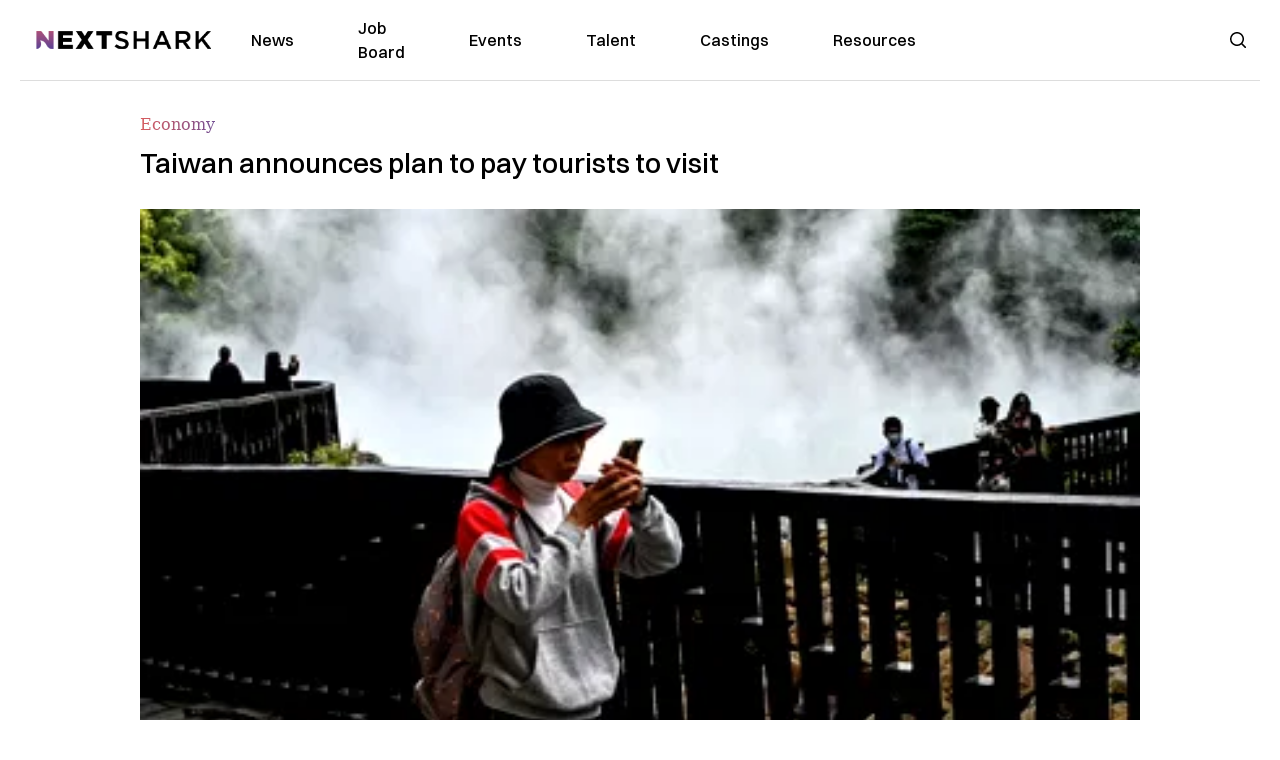

--- FILE ---
content_type: text/html; charset=utf-8
request_url: https://nextshark.com/taiwan-announces-plan-to-pay-tourists-to-visit
body_size: 14497
content:
<!DOCTYPE html><html lang="en"><head><meta charSet="utf-8"/><meta name="viewport" content="width=device-width"/><meta name="msvalidate.01" content="3BE6CD44E7505CE29A57BE466E072B73" class="jsx-1789215954"/><meta name="google-site-verification" content="UA-42416856-1" class="jsx-1789215954"/><link rel="preconnect" href="https://a.pub.network/"/><link rel="preconnect" href="https://b.pub.network/"/><link rel="preconnect" href="https://c.pub.network/"/><link rel="preconnect" href="https://d.pub.network/"/><link rel="preconnect" href="https://c.amazon-adsystem.com"/><link rel="preconnect" href="https://s.amazon-adsystem.com"/><link rel="preconnect" href="https://btloader.com/"/><link rel="preconnect" href="https://api.btloader.com/"/><link rel="preconnect" href="https://confiant-integrations.global.ssl.fastly.net"/><title>Taiwan announces plan to pay tourists to visit</title><meta name="description" content="“International tourists who are given NT$5,000 will not receive it until they arrive,” said Tourism Bureau Director-General Chang Shi-chung"/><link rel="canonical" href="https://nextshark.com/taiwan-announces-plan-to-pay-tourists-to-visit"/><meta property="og:locale" content="en_US"/><meta property="og:type" content="article"/><meta property="og:title" content="Taiwan announces plan to pay tourists to visit"/><meta property="og:description" content="“International tourists who are given NT$5,000 will not receive it until they arrive,” said Tourism Bureau Director-General Chang Shi-chung"/><meta property="og:url" content="https://nextshark.com/taiwan-announces-plan-to-pay-tourists-to-visit"/><meta property="og:site_name" content="NextShark"/><meta property="article:publisher" content="http://www.facebook.com/nextshark"/><meta property="article:published_time" content="2023-02-28T22:55:00+00:00"/><meta property="og:image" content="https://data.nextshark.com/wp-content/uploads/2023/02/Taiwan-feat.jpg"/><meta property="og:image:width" content="1024"/><meta property="og:image:height" content="576"/><meta property="og:image:type" content="image/jpeg"/><meta name="author" content="Ines Shin"/><meta name="twitter:card" content="summary_large_image"/><meta name="twitter:creator" content="@nextshark"/><meta name="twitter:site" content="@nextshark"/><meta name="twitter:label1" content="Written by"/><meta name="twitter:data1" content="Ines Shin"/><meta name="twitter:label2" content="Est. reading time"/><meta name="twitter:data2" content="2 minutes"/><script type="application/ld+json" class="yoast-schema-graph">{"@context":"https://schema.org","@graph":[{"@type":"Article","@id":"https://nextshark.com/taiwan-announces-plan-to-pay-tourists-to-visit#article","isPartOf":{"@id":"https://nextshark.com/taiwan-announces-plan-to-pay-tourists-to-visit"},"author":[{"@id":"https://nextshark.com/#/schema/person/bfa0315633c476b75565fc743c4aa402"}],"headline":"Taiwan announces plan to pay tourists to visit","datePublished":"2023-02-28T22:55:00+00:00","mainEntityOfPage":{"@id":"https://nextshark.com/taiwan-announces-plan-to-pay-tourists-to-visit"},"wordCount":329,"publisher":{"@id":"https://nextshark.com/#organization"},"image":{"@id":"https://nextshark.com/taiwan-announces-plan-to-pay-tourists-to-visit#primaryimage"},"thumbnailUrl":"https://data.nextshark.com/wp-content/uploads/2023/02/Taiwan-feat.jpg","keywords":["incentives","taiwan","tourism","travel"],"articleSection":["Economy","Taiwan","Travel"],"inLanguage":"en-US","copyrightYear":"2023","copyrightHolder":{"@id":"https://nextshark.com/#organization"}},{"@type":"WebPage","@id":"https://nextshark.com/taiwan-announces-plan-to-pay-tourists-to-visit","url":"https://nextshark.com/taiwan-announces-plan-to-pay-tourists-to-visit","name":"Taiwan announces plan to pay tourists to visit","isPartOf":{"@id":"https://nextshark.com/#website"},"primaryImageOfPage":{"@id":"https://nextshark.com/taiwan-announces-plan-to-pay-tourists-to-visit#primaryimage"},"image":{"@id":"https://nextshark.com/taiwan-announces-plan-to-pay-tourists-to-visit#primaryimage"},"thumbnailUrl":"https://data.nextshark.com/wp-content/uploads/2023/02/Taiwan-feat.jpg","datePublished":"2023-02-28T22:55:00+00:00","description":"“International tourists who are given NT$5,000 will not receive it until they arrive,” said Tourism Bureau Director-General Chang Shi-chung","breadcrumb":{"@id":"https://nextshark.com/taiwan-announces-plan-to-pay-tourists-to-visit#breadcrumb"},"inLanguage":"en-US","potentialAction":[{"@type":"ReadAction","target":["https://nextshark.com/taiwan-announces-plan-to-pay-tourists-to-visit"]}]},{"@type":"ImageObject","inLanguage":"en-US","@id":"https://nextshark.com/taiwan-announces-plan-to-pay-tourists-to-visit#primaryimage","url":"https://data.nextshark.com/wp-content/uploads/2023/02/Taiwan-feat.jpg","contentUrl":"https://data.nextshark.com/wp-content/uploads/2023/02/Taiwan-feat.jpg","width":1024,"height":576,"caption":"Photo by SAM YEH/AFP via Getty Images"},{"@type":"BreadcrumbList","@id":"https://nextshark.com/taiwan-announces-plan-to-pay-tourists-to-visit#breadcrumb","itemListElement":[{"@type":"ListItem","position":1,"name":"Home","item":"https://nextshark.com/"},{"@type":"ListItem","position":2,"name":"Travel","item":"https://nextshark.com/travel"},{"@type":"ListItem","position":3,"name":"Taiwan announces plan to pay tourists to visit"}]},{"@type":"WebSite","@id":"https://nextshark.com/#website","url":"https://nextshark.com/","name":"NextShark","description":"Asian American News and Asian News","publisher":{"@id":"https://nextshark.com/#organization"},"potentialAction":[{"@type":"SearchAction","target":{"@type":"EntryPoint","urlTemplate":"https://nextshark.com/?s={search_term_string}"},"query-input":{"@type":"PropertyValueSpecification","valueRequired":true,"valueName":"search_term_string"}}],"inLanguage":"en-US"},{"@type":"Organization","@id":"https://nextshark.com/#organization","name":"NextShark","url":"https://nextshark.com/","logo":{"@type":"ImageObject","inLanguage":"en-US","@id":"https://nextshark.com/#/schema/logo/image/","url":"https://data.nextshark.com/wp-content/uploads/2014/08/NextShark_master_logo.png","contentUrl":"https://data.nextshark.com/wp-content/uploads/2014/08/NextShark_master_logo.png","width":525,"height":619,"caption":"NextShark"},"image":{"@id":"https://nextshark.com/#/schema/logo/image/"},"sameAs":["http://www.facebook.com/nextshark","https://x.com/nextshark","http://instagram.com/nextshark"]},{"@type":"Person","@id":"https://nextshark.com/#/schema/person/bfa0315633c476b75565fc743c4aa402","name":"Ines Shin","image":{"@type":"ImageObject","inLanguage":"en-US","@id":"https://nextshark.com/#/schema/person/image/b18e30e18e3a9a5c1c84c155586261fc","url":"https://data.nextshark.com/wp-content/litespeed/avatar/f67046e845e57d40caf7909e400efac4.jpg?ver=1769531452","contentUrl":"https://data.nextshark.com/wp-content/litespeed/avatar/f67046e845e57d40caf7909e400efac4.jpg?ver=1769531452","caption":"Ines Shin"},"url":"https://nextshark.com/author/ines-shin"}]}</script><meta name="next-head-count" content="37"/><script type="text/partytown">
                (function(c,l,a,r,i,t,y){
                    c[a]=c[a]||function(){(c[a].q=c[a].q||[]).push(arguments)};
                    t=l.createElement(r);t.async=1;t.src="https://www.clarity.ms/tag/"+i;
                    y=l.getElementsByTagName(r)[0];y.parentNode.insertBefore(t,y);
                })(window, document, "clarity", "script", "hjysgmp5fb");
              </script><link href="https://fonts.cdnfonts.com/css/switzer" rel="stylesheet"/><link rel="preload" href="/_next/static/media/7108afb8b1381ad1-s.p.woff2" as="font" type="font/woff2" crossorigin="anonymous" data-next-font="size-adjust"/><link rel="preload" href="/_next/static/media/9e82d62334b205f4-s.p.woff2" as="font" type="font/woff2" crossorigin="anonymous" data-next-font="size-adjust"/><link rel="preload" href="/_next/static/media/4c285fdca692ea22-s.p.woff2" as="font" type="font/woff2" crossorigin="anonymous" data-next-font="size-adjust"/><link rel="preload" href="/_next/static/media/eafabf029ad39a43-s.p.woff2" as="font" type="font/woff2" crossorigin="anonymous" data-next-font="size-adjust"/><link rel="preload" href="/_next/static/media/8888a3826f4a3af4-s.p.woff2" as="font" type="font/woff2" crossorigin="anonymous" data-next-font="size-adjust"/><link rel="preload" href="/_next/static/media/0484562807a97172-s.p.woff2" as="font" type="font/woff2" crossorigin="anonymous" data-next-font="size-adjust"/><link rel="preload" href="/_next/static/media/b957ea75a84b6ea7-s.p.woff2" as="font" type="font/woff2" crossorigin="anonymous" data-next-font="size-adjust"/><link rel="preload" href="/_next/static/media/7db6c35d839a711c-s.p.woff2" as="font" type="font/woff2" crossorigin="anonymous" data-next-font="size-adjust"/><link rel="preload" href="/_next/static/media/6245472ced48d3be-s.p.woff2" as="font" type="font/woff2" crossorigin="anonymous" data-next-font="size-adjust"/><link rel="preload" href="/_next/static/media/b27868729ad8c262-s.p.woff2" as="font" type="font/woff2" crossorigin="anonymous" data-next-font="size-adjust"/><link rel="preload" href="/_next/static/media/7e6a2e30184bb114-s.p.woff2" as="font" type="font/woff2" crossorigin="anonymous" data-next-font="size-adjust"/><link rel="preload" href="/_next/static/css/4d1118f4e30231e5.css" as="style"/><link rel="stylesheet" href="/_next/static/css/4d1118f4e30231e5.css" data-n-g=""/><noscript data-n-css=""></noscript><script defer="" nomodule="" src="/_next/static/chunks/polyfills-c67a75d1b6f99dc8.js"></script><script data-partytown-config="">
            partytown = {
              lib: "/_next/static/~partytown/"
            };
          </script><script data-partytown="">!(function(w,p,f,c){c=w[p]=w[p]||{};c[f]=(c[f]||[])})(window,'partytown','forward');/* Partytown 0.7.6 - MIT builder.io */
!function(t,e,n,i,r,o,a,d,s,c,p,l){function u(){l||(l=1,"/"==(a=(o.lib||"/~partytown/")+(o.debug?"debug/":""))[0]&&(s=e.querySelectorAll('script[type="text/partytown"]'),i!=t?i.dispatchEvent(new CustomEvent("pt1",{detail:t})):(d=setTimeout(f,1e4),e.addEventListener("pt0",w),r?h(1):n.serviceWorker?n.serviceWorker.register(a+(o.swPath||"partytown-sw.js"),{scope:a}).then((function(t){t.active?h():t.installing&&t.installing.addEventListener("statechange",(function(t){"activated"==t.target.state&&h()}))}),console.error):f())))}function h(t){c=e.createElement(t?"script":"iframe"),t||(c.setAttribute("style","display:block;width:0;height:0;border:0;visibility:hidden"),c.setAttribute("aria-hidden",!0)),c.src=a+"partytown-"+(t?"atomics.js?v=0.7.6":"sandbox-sw.html?"+Date.now()),e.body.appendChild(c)}function f(n,r){for(w(),i==t&&(o.forward||[]).map((function(e){delete t[e.split(".")[0]]})),n=0;n<s.length;n++)(r=e.createElement("script")).innerHTML=s[n].innerHTML,e.head.appendChild(r);c&&c.parentNode.removeChild(c)}function w(){clearTimeout(d)}o=t.partytown||{},i==t&&(o.forward||[]).map((function(e){p=t,e.split(".").map((function(e,n,i){p=p[i[n]]=n+1<i.length?"push"==i[n+1]?[]:p[i[n]]||{}:function(){(t._ptf=t._ptf||[]).push(i,arguments)}}))})),"complete"==e.readyState?u():(t.addEventListener("DOMContentLoaded",u),t.addEventListener("load",u))}(window,document,navigator,top,window.crossOriginIsolated);</script><script src="/js/quantcast.js" id="quantcast-consent" type="text/partytown" data-nscript="worker"></script><script src="/js/meta.js" id="meta-pixel" type="text/partytown" data-nscript="worker"></script><script src="https://www.googletagmanager.com/gtag/js?id=UA-42416856-1" id="google-tag-manager" type="text/partytown" data-nscript="worker"></script><script src="/js/gtag.js" id="gtag" type="text/partytown" data-nscript="worker"></script><script src="/js/trinityplayer.js" id="trinityplayer" type="text/partytown" data-nscript="worker"></script><script src="/_next/static/chunks/webpack-3c1695d98c928cf9.js" defer=""></script><script src="/_next/static/chunks/framework-fee8a7e75612eda8.js" defer=""></script><script src="/_next/static/chunks/main-e7b4337012efd173.js" defer=""></script><script src="/_next/static/chunks/pages/_app-c0b0c5f09df92712.js" defer=""></script><script src="/_next/static/chunks/1664-7246e58924eb0118.js" defer=""></script><script src="/_next/static/chunks/5675-31dd948da88eab78.js" defer=""></script><script src="/_next/static/chunks/3965-1c5ef1af0465649b.js" defer=""></script><script src="/_next/static/chunks/8159-423f613ae9983506.js" defer=""></script><script src="/_next/static/chunks/1460-d04d4ecb98a43e4f.js" defer=""></script><script src="/_next/static/chunks/4920-bdc0f74b6be4ce6c.js" defer=""></script><script src="/_next/static/chunks/5935-0cdbb649965324a8.js" defer=""></script><script src="/_next/static/chunks/8525-c0dbf894eb6fbdc0.js" defer=""></script><script src="/_next/static/chunks/1852-28394e823b258057.js" defer=""></script><script src="/_next/static/chunks/9803-5f42d617dba25474.js" defer=""></script><script src="/_next/static/chunks/5334-682f167465c11757.js" defer=""></script><script src="/_next/static/chunks/9860-3eeec5bf7e8405b2.js" defer=""></script><script src="/_next/static/chunks/6167-c49c6563743bb12b.js" defer=""></script><script src="/_next/static/chunks/9850-36362b4b847eee02.js" defer=""></script><script src="/_next/static/chunks/pages/%5B...uri%5D-096b799c0d582c87.js" defer=""></script><script src="/_next/static/l05lJ48FHlMvRCTUMbE8j/_buildManifest.js" defer=""></script><script src="/_next/static/l05lJ48FHlMvRCTUMbE8j/_ssgManifest.js" defer=""></script><style id="__jsx-1789215954">:root{--font-poppins:'__Poppins_2dbf9b', '__Poppins_Fallback_2dbf9b';--font-dmsans:'__DM_Sans_99eb74', '__DM_Sans_Fallback_99eb74';--font-switzer:'Switzer', sans-serif}</style></head><body><div id="__next"><script>!function(){try{var d=document.documentElement,c=d.classList;c.remove('light','dark');var e=localStorage.getItem('theme');if('system'===e||(!e&&true)){var t='(prefers-color-scheme: dark)',m=window.matchMedia(t);if(m.media!==t||m.matches){d.style.colorScheme = 'dark';c.add('dark')}else{d.style.colorScheme = 'light';c.add('light')}}else if(e){c.add(e|| '')}if(e==='light'||e==='dark')d.style.colorScheme=e}catch(e){}}()</script><noscript><div class="hidden"><img src="//pixel.quantserve.com/pixel/p-T_nHPwjEM4AMW.gif" border="0" height="1" width="1" alt="Quantcast"/><img height="1" width="1" src="https://www.facebook.com/tr?id=192482117963803&amp;ev=PageView&amp;noscript=1"/></div></noscript><div class="/80 sticky top-0 z-50  bg-white/80 backdrop-blur-[5px] backdrop-filter  sc:px-5" data-headlessui-state=""><div class="_max-w-full mx-auto flex items-center justify-center border-b-[1px] border-[#DDDDDD]  "><div class="_flex-none _justify-between flex w-full max-w-7xl items-center px-4 py-4 lg:space-x-10 2xl:max-w-screen-2xl"><div class="_justify-start order-first flex min-h-[18px] w-full md:min-h-[24px] lg:w-[300px] "><span class="sr-only">NextShark</span><a href="/"><img alt="NextShark.com" loading="lazy" width="225" height="24" decoding="async" data-nimg="1" class="h-[18px] w-[171px] md:h-[24px] md:w-[225px]" style="color:transparent" srcSet="/logo.svg?width=256&amp;auto_optimize=medium&amp;quality=85 1x, /logo.svg?width=640&amp;auto_optimize=medium&amp;quality=85 2x" src="/logo.svg?width=640&amp;auto_optimize=medium&amp;quality=85"/></a></div><div class="order-last -my-2 -mr-2 lg:hidden"><button class="_items-center _justify-center inline-flex rounded-md  p-2 text-gray-400 hover:bg-gray-100 hover:text-gray-500 focus:outline-none " type="button" aria-expanded="false" data-headlessui-state=""><span class="sr-only">Open menu</span><svg xmlns="http://www.w3.org/2000/svg" fill="none" viewBox="0 0 24 24" stroke-width="1.5" stroke="currentColor" aria-hidden="true" data-slot="icon" class="h-6 w-6 text-black"><path stroke-linecap="round" stroke-linejoin="round" d="M3.75 6.75h16.5M3.75 12h16.5m-16.5 5.25h16.5"></path></svg></button></div><div class="flex w-full items-center justify-center xl:pr-[160px]"><div class="w-auto"><nav class="hidden flex-1 items-center space-x-16 lg:flex"><a aria-label="link to News" class="text-base font-medium text-black hover:text-gray-900 lg:text-base" href="/">News</a><a aria-label="link to Job Board" class="text-base font-medium text-black hover:text-gray-900 lg:text-base" href="/community/jobs">Job Board</a><a aria-label="link to Events" class="text-base font-medium text-black hover:text-gray-900 lg:text-base" href="/community/events">Events</a><a aria-label="link to Talent" class="text-base font-medium text-black hover:text-gray-900 lg:text-base" href="/community/talent">Talent</a><a aria-label="link to Castings" class="text-base font-medium text-black hover:text-gray-900 lg:text-base" href="/community/castings">Castings</a><a aria-label="link to Resources" class="text-base font-medium text-black hover:text-gray-900 lg:text-base" href="/resources">Resources</a></nav><div hidden="" style="position:fixed;top:1px;left:1px;width:1px;height:0;padding:0;margin:-1px;overflow:hidden;clip:rect(0, 0, 0, 0);white-space:nowrap;border-width:0;display:none"></div></div></div><div class="_space-x-4 justsify-end  flex items-center px-2 pr-5 lg:ml-6 lg:w-[200px]"><div class="mr-2 flex h-[40px] w-full items-center justify-end "><div class="flex w-full justify-end pr-5 md:pr-0"><div></div></div></div></div></div></div></div><div hidden="" style="position:fixed;top:1px;left:1px;width:1px;height:0;padding:0;margin:-1px;overflow:hidden;clip:rect(0, 0, 0, 0);white-space:nowrap;border-width:0;display:none"></div><div class="mb-10 flex justify-center md:container s:!p-0"><div class="s:!m-0 lg:w-[1000px] lg:pt-8"><div class="w-full"><div class="article-content grid auto-rows-auto grid-cols-3 gap-x-10"><div class="col-span-3 mx-5 mb-3 hidden h-[30px] md:block lg:mx-0 lg:mb-0"><div class="mb-0 lg:mb-3 lg:mt-0"><span class="category-gradient text-[12px] text-base"></span></div></div><div class="col-span-3 row-start-2 mx-5 lg:row-start-auto lg:mx-0 lg:mb-4 "><h1 class="font-dmsans font-medium text-black s:mb-[20px] s:mt-[20px] md:text-[28px] text-4xl">Taiwan announces plan to pay tourists to visit</h1></div><div class="col-span-3 row-start-3 mb-3 lg:row-start-auto lg:mb-0"><figure class="relative mb-[18px] w-full md:mb-[25px] md:mt-[10px]"><div class="relative"><img alt="Taiwan announces plan to pay tourists to visit" loading="eager" width="886" height="500" decoding="async" data-nimg="1" class="w-full" style="color:transparent;display:block;position:absolute" sizes="(max-width: 640px) 35vw, (max-width: 768px) 50vw, (max-width: 1280px) 30vw, 40vw" srcSet="https://nextshark.b-cdn.net/wp-content/uploads/2023/02/Taiwan-feat.jpg?width=256&amp;auto_optimize=medium&amp;quality=85&amp;blur=80 256w, https://nextshark.b-cdn.net/wp-content/uploads/2023/02/Taiwan-feat.jpg?width=384&amp;auto_optimize=medium&amp;quality=85&amp;blur=80 384w, https://nextshark.b-cdn.net/wp-content/uploads/2023/02/Taiwan-feat.jpg?width=640&amp;auto_optimize=medium&amp;quality=85&amp;blur=80 640w, https://nextshark.b-cdn.net/wp-content/uploads/2023/02/Taiwan-feat.jpg?width=768&amp;auto_optimize=medium&amp;quality=85&amp;blur=80 768w, https://nextshark.b-cdn.net/wp-content/uploads/2023/02/Taiwan-feat.jpg?width=1024&amp;auto_optimize=medium&amp;quality=85&amp;blur=80 1024w, https://nextshark.b-cdn.net/wp-content/uploads/2023/02/Taiwan-feat.jpg?width=1280&amp;auto_optimize=medium&amp;quality=85&amp;blur=80 1280w, https://nextshark.b-cdn.net/wp-content/uploads/2023/02/Taiwan-feat.jpg?width=1536&amp;auto_optimize=medium&amp;quality=85&amp;blur=80 1536w" src="https://nextshark.b-cdn.net/wp-content/uploads/2023/02/Taiwan-feat.jpg?width=1536&amp;auto_optimize=medium&amp;quality=85&amp;blur=80"/><img alt="Taiwan announces plan to pay tourists to visit" loading="eager" width="886" height="500" decoding="async" data-nimg="1" class="w-full" style="color:transparent" sizes="(max-width: 640px) 35vw, (max-width: 768px) 50vw, (max-width: 1280px) 30vw, 40vw" srcSet="https://nextshark.b-cdn.net/wp-content/uploads/2023/02/Taiwan-feat.jpg?width=256&amp;auto_optimize=medium&amp;quality=85 256w, https://nextshark.b-cdn.net/wp-content/uploads/2023/02/Taiwan-feat.jpg?width=384&amp;auto_optimize=medium&amp;quality=85 384w, https://nextshark.b-cdn.net/wp-content/uploads/2023/02/Taiwan-feat.jpg?width=640&amp;auto_optimize=medium&amp;quality=85 640w, https://nextshark.b-cdn.net/wp-content/uploads/2023/02/Taiwan-feat.jpg?width=768&amp;auto_optimize=medium&amp;quality=85 768w, https://nextshark.b-cdn.net/wp-content/uploads/2023/02/Taiwan-feat.jpg?width=1024&amp;auto_optimize=medium&amp;quality=85 1024w, https://nextshark.b-cdn.net/wp-content/uploads/2023/02/Taiwan-feat.jpg?width=1280&amp;auto_optimize=medium&amp;quality=85 1280w, https://nextshark.b-cdn.net/wp-content/uploads/2023/02/Taiwan-feat.jpg?width=1536&amp;auto_optimize=medium&amp;quality=85 1536w" src="https://nextshark.b-cdn.net/wp-content/uploads/2023/02/Taiwan-feat.jpg?width=1536&amp;auto_optimize=medium&amp;quality=85"/></div><figcaption class="z-90 absolute bottom-0 float-left max-w-sm truncate bg-black/40 px-1 text-sm text-zinc-300 sm:max-w-xl">Photo by SAM YEH/AFP via Getty Images
</figcaption></figure><div class="my-8 w-full items-center justify-center lg:flex"></div></div><div class="col-span-3 col-start-1 row-start-1 mx-5  block md:mx-0 md:mb-0 lg:col-span-1 lg:row-start-4 lg:mb-3"><div class="mb-[5px] mt-[20px] flex flex-wrap items-center justify-between text-sm md:mb-[23px] md:mt-[10px] md:text-base"><div class="flex items-center gap-x-2"><div class="flex gap-3"><div class="flex items-center space-x-3 "><a href="/author/ines-shin"><img alt="Ines Shin" loading="lazy" width="50" height="50" decoding="async" data-nimg="1" class="rounded-full" style="color:transparent" srcSet="https://nextshark.b-cdn.net/wp-content/litespeed/avatar/f67046e845e57d40caf7909e400efac4.jpg?ver=1769531452?width=64&amp;auto_optimize=medium&amp;quality=85 1x, https://nextshark.b-cdn.net/wp-content/litespeed/avatar/f67046e845e57d40caf7909e400efac4.jpg?ver=1769531452?width=128&amp;auto_optimize=medium&amp;quality=85 2x" src="https://nextshark.b-cdn.net/wp-content/litespeed/avatar/f67046e845e57d40caf7909e400efac4.jpg?ver=1769531452?width=128&amp;auto_optimize=medium&amp;quality=85"/></a><div class="block text-left text-[12px]"><div class="leading-none">By<!-- --> <span class="font-bold"><a href="/author/ines-shin">Ines Shin</a></span></div><div></div></div></div></div></div></div></div><div class="col-span-3 mx-5 block lg:col-span-1 lg:col-start-1 lg:row-start-6 lg:mx-0"><div class="trinityAudioPlaceholder"></div><div class="my-8 w-full items-center justify-center lg:flex lg:flex-col"><div><div class="mx-auto flex flex-col justify-center text-center" id="nextshark_com_hp_right_rail_4"></div></div></div></div><div class="col-span-3 mx-5 text-base leading-[24px] lg:col-span-2  lg:row-span-5 lg:mx-0"><div class="s:py-[15px] lg:mb-[21px]"><span key='123'>Taiwan announced new </span>incentives last week in an attempt to bring in 10 million tourists by 2025 after visitor numbers plummeted to below 900,000 in 2022.</div>
<div class="s:pt-[15px] lg:mb-[21px]"><span>Chen Chien-jen, <a class="text-[#A1557C] underline" href="/tag/taiwan">Taiwan</a>’s premier, revealed on Thursday that the government’s plan for this year is to bring in at least </span><a href="https://www.cnn.com/travel/article/taiwan-paying-tourists-grants/index.html" class="text-[#A1557C] underline"><span>6 million tourists</span></a><span>. In order to achieve the goal, the country will be offering 5,000 New Taiwan dollars (approximately $163) to 500,000 tourists and 20,000 New Taiwan dollars (approximately $651) to 90,000 tour groups.</span></div>
<div class="s:pt-[15px] lg:mb-[21px]"><span>According to Tourism Bureau Director-General Chang Shi-chung, the allowances will be distributed through a number of </span><a href="https://www.travelandleisure.com/taiwan-paying-tourists-incentive-plan-7113445" class="text-[#A1557C] underline"><span>promotional events</span></a><span> this year. </span></div>
<div class="s:pt-[15px] lg:mb-[21px]"><span>“International tourists who are given NT$5,000 will not receive it until they arrive,” Chang explained. “It will be stored in an electronic ticketing card, which can be used to pay for food, accommodation and other travel expenses during their time here.” </span></div>
<div><div class="" id="nextshark_com_incontent_banner_2"></div></div><div class="s:pt-[15px] lg:mb-[21px]"><span>Domestic and overseas travel agencies will also be given incentives to boost tourism in Taiwan.</span><b> </b></div>
<div class="s:pt-[15px] lg:mb-[21px]"><b>The country is looking to appeal to visitors from </b><a href="https://www.insidehook.com/daily_brief/travel/visit-taiwan-get-paid" class="text-[#A1557C] underline"><b>key markets</b></a><b> such as Japan, South Korea, Southeast Asia, Europe, America, Hong Kong and Macao through the program.</b><span> </span></div>
<div class="s:pt-[15px] lg:mb-[21px]"><span>Collectively, 5.3 billion New Taiwan dollars (approximately $172.5 million) were approved to be allocated from last year’s </span><a href="https://www.taipeitimes.com/News/taiwan/archives/2023/02/24/2003794957" class="text-[#A1557C] underline"><span>tax surplus</span></a><span> for the three-year plan.</span></div>
<div><div class="" id="nextshark_com_incontent_banner_3"></div></div><div class="s:pt-[15px] lg:mb-[21px]"><b>In addition to the monetary incentives given to tourists, the government will also be using the allocated money to assist with hotel employee salaries in response to the hotel industry’s staff shortage.</b><span> </span></div>
<div class="s:pt-[15px] lg:mb-[21px]"><span>For each new employee hired, hoteliers will receive a 5,000 New Taiwan dollar bonus per month. </span></div>
<div class="s:pt-[15px] lg:mb-[21px]"><span>High-Quality of Travel Association chairman Ringo Lee revealed that there are far more people traveling overseas from Taiwan than there are inbound tourists. </span></div>
<div><div class="" id="nextshark_com_incontent_banner_4"></div></div><div class="s:pt-[15px] lg:mb-[21px]"><span>“Compared with nearby countries, we are relatively late in reopening the borders for international tourists and have fewer means to conduct international tourism marketing,” he added.  </span></div>
<div class="s:pt-[15px] lg:mb-[21px]"><span>Taiwan is not the first to make efforts to entice tourists. Earlier this month, Hong Kong introduced its </span><a class="text-[#A1557C] underline" href="/hong-kong-campaign-to-give-away-over-500000-plane-tickets-in-bid-to-revive-tourism"><span>“Hello Hong Kong” campaign</span></a><span>, which incentivized travelers with free flights. </span></div>
<div id="comment_section" class="hidden lg:block"><div><div class="mb-4 border-b pb-2 text-lg">Share this Article</div><div class="flex gap-2"><div><button aria-label="facebook" class="react-share__ShareButton" style="background-color:transparent;border:none;padding:0;font:inherit;color:inherit;cursor:pointer"><img alt="Love" loading="lazy" width="34" height="34" decoding="async" data-nimg="1" style="color:transparent" srcSet="/SVG/socials/fb.svg?width=48&amp;auto_optimize=medium&amp;quality=85 1x, /SVG/socials/fb.svg?width=96&amp;auto_optimize=medium&amp;quality=85 2x" src="/SVG/socials/fb.svg?width=96&amp;auto_optimize=medium&amp;quality=85"/></button></div><div><button aria-label="twitter" class="react-share__ShareButton" style="background-color:transparent;border:none;padding:0;font:inherit;color:inherit;cursor:pointer"><img alt="Facebook" loading="lazy" width="34" height="34" decoding="async" data-nimg="1" style="color:transparent" srcSet="/SVG/socials/twitter.svg?width=48&amp;auto_optimize=medium&amp;quality=85 1x, /SVG/socials/twitter.svg?width=96&amp;auto_optimize=medium&amp;quality=85 2x" src="/SVG/socials/twitter.svg?width=96&amp;auto_optimize=medium&amp;quality=85"/></button></div><div><button aria-label="linkedin" class="react-share__ShareButton" style="background-color:transparent;border:none;padding:0;font:inherit;color:inherit;cursor:pointer"><img alt="Linkedin" loading="lazy" width="34" height="34" decoding="async" data-nimg="1" style="color:transparent" srcSet="/SVG/socials/linkedin.svg?width=48&amp;auto_optimize=medium&amp;quality=85 1x, /SVG/socials/linkedin.svg?width=96&amp;auto_optimize=medium&amp;quality=85 2x" src="/SVG/socials/linkedin.svg?width=96&amp;auto_optimize=medium&amp;quality=85"/></button></div><div><button aria-label="email" class="react-share__ShareButton" style="background-color:transparent;border:none;padding:0;font:inherit;color:inherit;cursor:pointer"><img alt="Mail" loading="lazy" width="34" height="34" decoding="async" data-nimg="1" style="color:transparent" srcSet="/SVG/socials/mail.svg?width=48&amp;auto_optimize=medium&amp;quality=85 1x, /SVG/socials/mail.svg?width=96&amp;auto_optimize=medium&amp;quality=85 2x" src="/SVG/socials/mail.svg?width=96&amp;auto_optimize=medium&amp;quality=85"/></button></div><div><div class="cursor-pointer"><button aria-label="twitter" class="react-share__ShareButton" style="background-color:transparent;border:none;padding:0;font:inherit;color:inherit;cursor:pointer"><img alt="Web Link" loading="lazy" width="34" height="34" decoding="async" data-nimg="1" style="color:transparent" srcSet="/SVG/socials/link.svg?width=48&amp;auto_optimize=medium&amp;quality=85 1x, /SVG/socials/link.svg?width=96&amp;auto_optimize=medium&amp;quality=85 2x" src="/SVG/socials/link.svg?width=96&amp;auto_optimize=medium&amp;quality=85"/></button></div></div></div></div></div><div></div></div><div class="col-span-3 col-start-1 mx-5 my-5 lg:col-span-1 lg:row-start-5 lg:mx-0"><div><div class="mb-4 border-b pb-2 text-lg">Share this Article</div><div class="flex gap-2"><div><button aria-label="facebook" class="react-share__ShareButton" style="background-color:transparent;border:none;padding:0;font:inherit;color:inherit;cursor:pointer"><img alt="Love" loading="lazy" width="34" height="34" decoding="async" data-nimg="1" style="color:transparent" srcSet="/SVG/socials/fb.svg?width=48&amp;auto_optimize=medium&amp;quality=85 1x, /SVG/socials/fb.svg?width=96&amp;auto_optimize=medium&amp;quality=85 2x" src="/SVG/socials/fb.svg?width=96&amp;auto_optimize=medium&amp;quality=85"/></button></div><div><button aria-label="twitter" class="react-share__ShareButton" style="background-color:transparent;border:none;padding:0;font:inherit;color:inherit;cursor:pointer"><img alt="Facebook" loading="lazy" width="34" height="34" decoding="async" data-nimg="1" style="color:transparent" srcSet="/SVG/socials/twitter.svg?width=48&amp;auto_optimize=medium&amp;quality=85 1x, /SVG/socials/twitter.svg?width=96&amp;auto_optimize=medium&amp;quality=85 2x" src="/SVG/socials/twitter.svg?width=96&amp;auto_optimize=medium&amp;quality=85"/></button></div><div><button aria-label="linkedin" class="react-share__ShareButton" style="background-color:transparent;border:none;padding:0;font:inherit;color:inherit;cursor:pointer"><img alt="Linkedin" loading="lazy" width="34" height="34" decoding="async" data-nimg="1" style="color:transparent" srcSet="/SVG/socials/linkedin.svg?width=48&amp;auto_optimize=medium&amp;quality=85 1x, /SVG/socials/linkedin.svg?width=96&amp;auto_optimize=medium&amp;quality=85 2x" src="/SVG/socials/linkedin.svg?width=96&amp;auto_optimize=medium&amp;quality=85"/></button></div><div><button aria-label="email" class="react-share__ShareButton" style="background-color:transparent;border:none;padding:0;font:inherit;color:inherit;cursor:pointer"><img alt="Mail" loading="lazy" width="34" height="34" decoding="async" data-nimg="1" style="color:transparent" srcSet="/SVG/socials/mail.svg?width=48&amp;auto_optimize=medium&amp;quality=85 1x, /SVG/socials/mail.svg?width=96&amp;auto_optimize=medium&amp;quality=85 2x" src="/SVG/socials/mail.svg?width=96&amp;auto_optimize=medium&amp;quality=85"/></button></div><div><div class="cursor-pointer"><button aria-label="twitter" class="react-share__ShareButton" style="background-color:transparent;border:none;padding:0;font:inherit;color:inherit;cursor:pointer"><img alt="Web Link" loading="lazy" width="34" height="34" decoding="async" data-nimg="1" style="color:transparent" srcSet="/SVG/socials/link.svg?width=48&amp;auto_optimize=medium&amp;quality=85 1x, /SVG/socials/link.svg?width=96&amp;auto_optimize=medium&amp;quality=85 2x" src="/SVG/socials/link.svg?width=96&amp;auto_optimize=medium&amp;quality=85"/></button></div></div></div></div><div class="my-8  flex w-full items-center justify-center lg:hidden"><div><div class="mx-auto justify-center text-center" id="nextshark_com_hp_right_rail_6"></div></div></div></div><div class="article-content col-span-3 mx-5 lg:col-span-1 lg:mx-0"><div data-openweb-ad="true" data-row="1" data-column="1"></div><div class="sticky  top-24 my-8 hidden w-full items-center justify-center lg:flex lg:flex-col"><div><div class="text-red mx-auto flex flex-col justify-center text-center" id="nextshark_com_art_right_rail_3"></div></div></div></div></div></div></div></div><div class="flex justify-center bg-[#FAFAFA] px-5 py-10 lg:px-0"><div class="lg:w-[1000px]"><div class="grid auto-rows-auto grid-cols-3 gap-x-10 gap-y-5 lg:gap-y-0"><div class="col-span-3 lg:col-span-2"><div><div class="mb-7 border-b font-medium md:text-[36px]"><div class="mb-6"><div class="mb-5 font-medium text-[20px] lg:text-[28px]">More Like This</div><img alt="NextShark.com" loading="lazy" width="89" height="3" decoding="async" data-nimg="1" class="h-[3px] w-[89px] sm:h-5" style="color:transparent" srcSet="/img/headlinebar.svg?width=96&amp;auto_optimize=medium&amp;quality=85 1x, /img/headlinebar.svg?width=256&amp;auto_optimize=medium&amp;quality=85 2x" src="/img/headlinebar.svg?width=256&amp;auto_optimize=medium&amp;quality=85"/></div></div><div><div class="mb-7 border-b pb-7"><a aria-label="Hong Kong campaign to give away over 500,000 plane tickets in bid to revive tourism" class="group lg:block" href="/hong-kong-campaign-to-give-away-over-500000-plane-tickets-in-bid-to-revive-tourism"><div class="flex items-center space-x-5 "><div class="w-5/12 lg:w-4/12"><div class="relative"><img alt="" loading="lazy" width="738" height="415" decoding="async" data-nimg="1" class="w-full rounded" style="color:transparent;display:block;position:absolute" sizes="(max-width: 640px) 30vw, (max-width: 768px) 30vw, (max-width: 1024px) 30vw, (max-width: 1280px) 20vw, 20vw" srcSet="https://nextshark.b-cdn.net/wp-content/uploads/2023/02/Hong-Kong-feat.jpg?width=128&amp;auto_optimize=medium&amp;quality=85&amp;aspect_ratio=3:2&amp;blur=80 128w, https://nextshark.b-cdn.net/wp-content/uploads/2023/02/Hong-Kong-feat.jpg?width=256&amp;auto_optimize=medium&amp;quality=85&amp;aspect_ratio=3:2&amp;blur=80 256w, https://nextshark.b-cdn.net/wp-content/uploads/2023/02/Hong-Kong-feat.jpg?width=384&amp;auto_optimize=medium&amp;quality=85&amp;aspect_ratio=3:2&amp;blur=80 384w, https://nextshark.b-cdn.net/wp-content/uploads/2023/02/Hong-Kong-feat.jpg?width=640&amp;auto_optimize=medium&amp;quality=85&amp;aspect_ratio=3:2&amp;blur=80 640w, https://nextshark.b-cdn.net/wp-content/uploads/2023/02/Hong-Kong-feat.jpg?width=768&amp;auto_optimize=medium&amp;quality=85&amp;aspect_ratio=3:2&amp;blur=80 768w, https://nextshark.b-cdn.net/wp-content/uploads/2023/02/Hong-Kong-feat.jpg?width=1024&amp;auto_optimize=medium&amp;quality=85&amp;aspect_ratio=3:2&amp;blur=80 1024w, https://nextshark.b-cdn.net/wp-content/uploads/2023/02/Hong-Kong-feat.jpg?width=1280&amp;auto_optimize=medium&amp;quality=85&amp;aspect_ratio=3:2&amp;blur=80 1280w, https://nextshark.b-cdn.net/wp-content/uploads/2023/02/Hong-Kong-feat.jpg?width=1536&amp;auto_optimize=medium&amp;quality=85&amp;aspect_ratio=3:2&amp;blur=80 1536w" src="https://nextshark.b-cdn.net/wp-content/uploads/2023/02/Hong-Kong-feat.jpg?width=1536&amp;auto_optimize=medium&amp;quality=85&amp;aspect_ratio=3:2&amp;blur=80"/><img alt="" loading="lazy" width="738" height="415" decoding="async" data-nimg="1" class="w-full rounded" style="color:transparent" sizes="(max-width: 640px) 30vw, (max-width: 768px) 30vw, (max-width: 1024px) 30vw, (max-width: 1280px) 20vw, 20vw" srcSet="https://nextshark.b-cdn.net/wp-content/uploads/2023/02/Hong-Kong-feat.jpg?width=128&amp;auto_optimize=medium&amp;quality=85&amp;aspect_ratio=3:2 128w, https://nextshark.b-cdn.net/wp-content/uploads/2023/02/Hong-Kong-feat.jpg?width=256&amp;auto_optimize=medium&amp;quality=85&amp;aspect_ratio=3:2 256w, https://nextshark.b-cdn.net/wp-content/uploads/2023/02/Hong-Kong-feat.jpg?width=384&amp;auto_optimize=medium&amp;quality=85&amp;aspect_ratio=3:2 384w, https://nextshark.b-cdn.net/wp-content/uploads/2023/02/Hong-Kong-feat.jpg?width=640&amp;auto_optimize=medium&amp;quality=85&amp;aspect_ratio=3:2 640w, https://nextshark.b-cdn.net/wp-content/uploads/2023/02/Hong-Kong-feat.jpg?width=768&amp;auto_optimize=medium&amp;quality=85&amp;aspect_ratio=3:2 768w, https://nextshark.b-cdn.net/wp-content/uploads/2023/02/Hong-Kong-feat.jpg?width=1024&amp;auto_optimize=medium&amp;quality=85&amp;aspect_ratio=3:2 1024w, https://nextshark.b-cdn.net/wp-content/uploads/2023/02/Hong-Kong-feat.jpg?width=1280&amp;auto_optimize=medium&amp;quality=85&amp;aspect_ratio=3:2 1280w, https://nextshark.b-cdn.net/wp-content/uploads/2023/02/Hong-Kong-feat.jpg?width=1536&amp;auto_optimize=medium&amp;quality=85&amp;aspect_ratio=3:2 1536w" src="https://nextshark.b-cdn.net/wp-content/uploads/2023/02/Hong-Kong-feat.jpg?width=1536&amp;auto_optimize=medium&amp;quality=85&amp;aspect_ratio=3:2"/></div></div><div class="w-7/12 lg:w-8/12  lg:pl-5"><div class="w-full pr-[10px] text-left lg:w-[55%] lg:w-full lg:pr-[0px]"><div class="mb-4 mt-5 lg:mt-0"><span class="category-gradient text-[12px]">Economy</span></div><h2 class="mb-3 text-[18px] font-medium leading-6 md:text-[20px] md:leading-7 lg:text-[20px] lg:leading-8">Hong Kong campaign to give away over 500,000 plane tickets in bid to revive tourism</h2><div class="flex gap-1 lowercase text-fuchsia underline">2 MIN READ<img alt="Close" loading="lazy" width="22" height="22" decoding="async" data-nimg="1" class="h-[18px] w-[18px] lg:h-[22px] lg:h-[22px]" style="color:transparent" srcSet="/SVG/arrow-right-icon.svg?width=32&amp;auto_optimize=medium&amp;quality=85 1x, /SVG/arrow-right-icon.svg?width=48&amp;auto_optimize=medium&amp;quality=85 2x" src="/SVG/arrow-right-icon.svg?width=48&amp;auto_optimize=medium&amp;quality=85"/></div></div></div></div></a></div><div class="mb-7 border-b pb-7"><a aria-label="‘MVP’ Jeremy Lin ties P. League assists record in Taiwan debut, breaks team’s losing streak" class="group lg:block" href="/jeremy-lin-kaohsiung-steelers-taiwan-debut"><div class="flex items-center space-x-5 "><div class="w-5/12 lg:w-4/12"><div class="relative"><img alt="" loading="lazy" width="738" height="415" decoding="async" data-nimg="1" class="w-full rounded" style="color:transparent;display:block;position:absolute" sizes="(max-width: 640px) 30vw, (max-width: 768px) 30vw, (max-width: 1024px) 30vw, (max-width: 1280px) 20vw, 20vw" srcSet="https://nextshark.b-cdn.net/wp-content/uploads/2023/02/Jeremy-Lin-debut-Taiwanese-basketball.jpg?width=128&amp;auto_optimize=medium&amp;quality=85&amp;aspect_ratio=3:2&amp;blur=80 128w, https://nextshark.b-cdn.net/wp-content/uploads/2023/02/Jeremy-Lin-debut-Taiwanese-basketball.jpg?width=256&amp;auto_optimize=medium&amp;quality=85&amp;aspect_ratio=3:2&amp;blur=80 256w, https://nextshark.b-cdn.net/wp-content/uploads/2023/02/Jeremy-Lin-debut-Taiwanese-basketball.jpg?width=384&amp;auto_optimize=medium&amp;quality=85&amp;aspect_ratio=3:2&amp;blur=80 384w, https://nextshark.b-cdn.net/wp-content/uploads/2023/02/Jeremy-Lin-debut-Taiwanese-basketball.jpg?width=640&amp;auto_optimize=medium&amp;quality=85&amp;aspect_ratio=3:2&amp;blur=80 640w, https://nextshark.b-cdn.net/wp-content/uploads/2023/02/Jeremy-Lin-debut-Taiwanese-basketball.jpg?width=768&amp;auto_optimize=medium&amp;quality=85&amp;aspect_ratio=3:2&amp;blur=80 768w, https://nextshark.b-cdn.net/wp-content/uploads/2023/02/Jeremy-Lin-debut-Taiwanese-basketball.jpg?width=1024&amp;auto_optimize=medium&amp;quality=85&amp;aspect_ratio=3:2&amp;blur=80 1024w, https://nextshark.b-cdn.net/wp-content/uploads/2023/02/Jeremy-Lin-debut-Taiwanese-basketball.jpg?width=1280&amp;auto_optimize=medium&amp;quality=85&amp;aspect_ratio=3:2&amp;blur=80 1280w, https://nextshark.b-cdn.net/wp-content/uploads/2023/02/Jeremy-Lin-debut-Taiwanese-basketball.jpg?width=1536&amp;auto_optimize=medium&amp;quality=85&amp;aspect_ratio=3:2&amp;blur=80 1536w" src="https://nextshark.b-cdn.net/wp-content/uploads/2023/02/Jeremy-Lin-debut-Taiwanese-basketball.jpg?width=1536&amp;auto_optimize=medium&amp;quality=85&amp;aspect_ratio=3:2&amp;blur=80"/><img alt="" loading="lazy" width="738" height="415" decoding="async" data-nimg="1" class="w-full rounded" style="color:transparent" sizes="(max-width: 640px) 30vw, (max-width: 768px) 30vw, (max-width: 1024px) 30vw, (max-width: 1280px) 20vw, 20vw" srcSet="https://nextshark.b-cdn.net/wp-content/uploads/2023/02/Jeremy-Lin-debut-Taiwanese-basketball.jpg?width=128&amp;auto_optimize=medium&amp;quality=85&amp;aspect_ratio=3:2 128w, https://nextshark.b-cdn.net/wp-content/uploads/2023/02/Jeremy-Lin-debut-Taiwanese-basketball.jpg?width=256&amp;auto_optimize=medium&amp;quality=85&amp;aspect_ratio=3:2 256w, https://nextshark.b-cdn.net/wp-content/uploads/2023/02/Jeremy-Lin-debut-Taiwanese-basketball.jpg?width=384&amp;auto_optimize=medium&amp;quality=85&amp;aspect_ratio=3:2 384w, https://nextshark.b-cdn.net/wp-content/uploads/2023/02/Jeremy-Lin-debut-Taiwanese-basketball.jpg?width=640&amp;auto_optimize=medium&amp;quality=85&amp;aspect_ratio=3:2 640w, https://nextshark.b-cdn.net/wp-content/uploads/2023/02/Jeremy-Lin-debut-Taiwanese-basketball.jpg?width=768&amp;auto_optimize=medium&amp;quality=85&amp;aspect_ratio=3:2 768w, https://nextshark.b-cdn.net/wp-content/uploads/2023/02/Jeremy-Lin-debut-Taiwanese-basketball.jpg?width=1024&amp;auto_optimize=medium&amp;quality=85&amp;aspect_ratio=3:2 1024w, https://nextshark.b-cdn.net/wp-content/uploads/2023/02/Jeremy-Lin-debut-Taiwanese-basketball.jpg?width=1280&amp;auto_optimize=medium&amp;quality=85&amp;aspect_ratio=3:2 1280w, https://nextshark.b-cdn.net/wp-content/uploads/2023/02/Jeremy-Lin-debut-Taiwanese-basketball.jpg?width=1536&amp;auto_optimize=medium&amp;quality=85&amp;aspect_ratio=3:2 1536w" src="https://nextshark.b-cdn.net/wp-content/uploads/2023/02/Jeremy-Lin-debut-Taiwanese-basketball.jpg?width=1536&amp;auto_optimize=medium&amp;quality=85&amp;aspect_ratio=3:2"/></div></div><div class="w-7/12 lg:w-8/12  lg:pl-5"><div class="w-full pr-[10px] text-left lg:w-[55%] lg:w-full lg:pr-[0px]"><div class="mb-4 mt-5 lg:mt-0"><span class="category-gradient text-[12px]">Sports</span></div><h2 class="mb-3 text-[18px] font-medium leading-6 md:text-[20px] md:leading-7 lg:text-[20px] lg:leading-8">‘MVP’ Jeremy Lin ties P. League assists record in Taiwan debut, breaks team’s losing streak</h2><div class="flex gap-1 lowercase text-fuchsia underline">2 MIN READ<img alt="Close" loading="lazy" width="22" height="22" decoding="async" data-nimg="1" class="h-[18px] w-[18px] lg:h-[22px] lg:h-[22px]" style="color:transparent" srcSet="/SVG/arrow-right-icon.svg?width=32&amp;auto_optimize=medium&amp;quality=85 1x, /SVG/arrow-right-icon.svg?width=48&amp;auto_optimize=medium&amp;quality=85 2x" src="/SVG/arrow-right-icon.svg?width=48&amp;auto_optimize=medium&amp;quality=85"/></div></div></div></div></a></div><div class="mb-7 border-b pb-7"><a aria-label="Here are the places in Asia you need to visit in 2023, according to The New York Times " class="group lg:block" href="/asian-destinations-new-york-times-52-places-to-go-2023"><div class="flex items-center space-x-5 "><div class="w-5/12 lg:w-4/12"><div class="relative"><img alt="" loading="lazy" width="738" height="415" decoding="async" data-nimg="1" class="w-full rounded" style="color:transparent;display:block;position:absolute" sizes="(max-width: 640px) 30vw, (max-width: 768px) 30vw, (max-width: 1024px) 30vw, (max-width: 1280px) 20vw, 20vw" srcSet="https://nextshark.b-cdn.net/wp-content/uploads/2023/01/FEAT-Vietnam.png?width=128&amp;auto_optimize=medium&amp;quality=85&amp;aspect_ratio=3:2&amp;blur=80 128w, https://nextshark.b-cdn.net/wp-content/uploads/2023/01/FEAT-Vietnam.png?width=256&amp;auto_optimize=medium&amp;quality=85&amp;aspect_ratio=3:2&amp;blur=80 256w, https://nextshark.b-cdn.net/wp-content/uploads/2023/01/FEAT-Vietnam.png?width=384&amp;auto_optimize=medium&amp;quality=85&amp;aspect_ratio=3:2&amp;blur=80 384w, https://nextshark.b-cdn.net/wp-content/uploads/2023/01/FEAT-Vietnam.png?width=640&amp;auto_optimize=medium&amp;quality=85&amp;aspect_ratio=3:2&amp;blur=80 640w, https://nextshark.b-cdn.net/wp-content/uploads/2023/01/FEAT-Vietnam.png?width=768&amp;auto_optimize=medium&amp;quality=85&amp;aspect_ratio=3:2&amp;blur=80 768w, https://nextshark.b-cdn.net/wp-content/uploads/2023/01/FEAT-Vietnam.png?width=1024&amp;auto_optimize=medium&amp;quality=85&amp;aspect_ratio=3:2&amp;blur=80 1024w, https://nextshark.b-cdn.net/wp-content/uploads/2023/01/FEAT-Vietnam.png?width=1280&amp;auto_optimize=medium&amp;quality=85&amp;aspect_ratio=3:2&amp;blur=80 1280w, https://nextshark.b-cdn.net/wp-content/uploads/2023/01/FEAT-Vietnam.png?width=1536&amp;auto_optimize=medium&amp;quality=85&amp;aspect_ratio=3:2&amp;blur=80 1536w" src="https://nextshark.b-cdn.net/wp-content/uploads/2023/01/FEAT-Vietnam.png?width=1536&amp;auto_optimize=medium&amp;quality=85&amp;aspect_ratio=3:2&amp;blur=80"/><img alt="" loading="lazy" width="738" height="415" decoding="async" data-nimg="1" class="w-full rounded" style="color:transparent" sizes="(max-width: 640px) 30vw, (max-width: 768px) 30vw, (max-width: 1024px) 30vw, (max-width: 1280px) 20vw, 20vw" srcSet="https://nextshark.b-cdn.net/wp-content/uploads/2023/01/FEAT-Vietnam.png?width=128&amp;auto_optimize=medium&amp;quality=85&amp;aspect_ratio=3:2 128w, https://nextshark.b-cdn.net/wp-content/uploads/2023/01/FEAT-Vietnam.png?width=256&amp;auto_optimize=medium&amp;quality=85&amp;aspect_ratio=3:2 256w, https://nextshark.b-cdn.net/wp-content/uploads/2023/01/FEAT-Vietnam.png?width=384&amp;auto_optimize=medium&amp;quality=85&amp;aspect_ratio=3:2 384w, https://nextshark.b-cdn.net/wp-content/uploads/2023/01/FEAT-Vietnam.png?width=640&amp;auto_optimize=medium&amp;quality=85&amp;aspect_ratio=3:2 640w, https://nextshark.b-cdn.net/wp-content/uploads/2023/01/FEAT-Vietnam.png?width=768&amp;auto_optimize=medium&amp;quality=85&amp;aspect_ratio=3:2 768w, https://nextshark.b-cdn.net/wp-content/uploads/2023/01/FEAT-Vietnam.png?width=1024&amp;auto_optimize=medium&amp;quality=85&amp;aspect_ratio=3:2 1024w, https://nextshark.b-cdn.net/wp-content/uploads/2023/01/FEAT-Vietnam.png?width=1280&amp;auto_optimize=medium&amp;quality=85&amp;aspect_ratio=3:2 1280w, https://nextshark.b-cdn.net/wp-content/uploads/2023/01/FEAT-Vietnam.png?width=1536&amp;auto_optimize=medium&amp;quality=85&amp;aspect_ratio=3:2 1536w" src="https://nextshark.b-cdn.net/wp-content/uploads/2023/01/FEAT-Vietnam.png?width=1536&amp;auto_optimize=medium&amp;quality=85&amp;aspect_ratio=3:2"/></div></div><div class="w-7/12 lg:w-8/12  lg:pl-5"><div class="w-full pr-[10px] text-left lg:w-[55%] lg:w-full lg:pr-[0px]"><div class="mb-4 mt-5 lg:mt-0"><span class="category-gradient text-[12px]">Travel</span></div><h2 class="mb-3 text-[18px] font-medium leading-6 md:text-[20px] md:leading-7 lg:text-[20px] lg:leading-8">Here are the places in Asia you need to visit in 2023, according to The New York Times </h2><div class="flex gap-1 lowercase text-fuchsia underline">4 MIN READ<img alt="Close" loading="lazy" width="22" height="22" decoding="async" data-nimg="1" class="h-[18px] w-[18px] lg:h-[22px] lg:h-[22px]" style="color:transparent" srcSet="/SVG/arrow-right-icon.svg?width=32&amp;auto_optimize=medium&amp;quality=85 1x, /SVG/arrow-right-icon.svg?width=48&amp;auto_optimize=medium&amp;quality=85 2x" src="/SVG/arrow-right-icon.svg?width=48&amp;auto_optimize=medium&amp;quality=85"/></div></div></div></div></a></div><div class="mt-8 block cursor-pointer rounded-lg border py-5 text-center text-xl hover:bg-[#000000] hover:text-white md:border-none md:bg-black md:text-white md:hover:text-white lg:hover:bg-[#2d2d2d] bg-white text-black">Show Me More</div></div></div></div><div class="col-span-3 lg:col-span-1"><div class="flex flex-col justify-between gap-5"><div><div class="mx-auto flex flex-col justify-center text-center" id="nextshark_com_art_right_rail_2"></div></div><div><div class="mx-auto flex flex-col justify-center text-center" id="nextshark_com_art_right_rail_3"></div></div></div></div></div></div></div><div class="flex justify-center px-5 py-10 lg:px-0"><div class="lg:w-[1000px]"></div></div><img src="https://pixel.wp.com/g.gif?v=ext&amp;j=1%3A10.9.1&amp;blog=154025067&amp;post=10191916&amp;tz=-8&amp;srv=nextshark.com&amp;rand=RANDOM&amp;ref=DOCUMENT_REFERRER&amp;host=nextshark.com" width="0" height="0"/><div class="bg-[#FAFAFA] py-[30px] md:py-[55px]"><div class="px-5 lg:container sc:px-10 2xl:px-10"><div class="mb-5 flex flex-col lg:flex-row lg:space-x-5 lg:border-b"><div class="lg:w-3/12"><div class="mb-5 hidden lg:block"><a href="/"><img alt="NextShark.com" loading="lazy" width="190" height="45" decoding="async" data-nimg="1" class="h-[45px] w-[190px] sm:h-5" style="color:transparent" srcSet="/nextshark_logo_v3.svg?width=256&amp;auto_optimize=medium&amp;quality=85 1x, /nextshark_logo_v3.svg?width=384&amp;auto_optimize=medium&amp;quality=85 2x" src="/nextshark_logo_v3.svg?width=384&amp;auto_optimize=medium&amp;quality=85"/></a></div><div class="mb-5 flex flex-wrap gap-2 pr-8 text-[20px] font-medium leading-8 text-black lg:mb-0 lg:flex-col lg:gap-0 lg:text-[28px] lg:font-semibold"><div>Your leading</div><div>Asian American</div><div>news source</div></div><div class="mb-10 lg:hidden"><a class="category-gradient" href="/download/mobile">Download Our App →</a></div></div><div class="flex w-full flex-col lg:w-9/12 lg:flex-row"><div class="mb-5 flex w-full text-slategray lg:w-7/12"><div class="flex-1"><div class="flex items-center justify-between pb-5 font-semibold text-black lg:mb-5 lg:block lg:pb-0 lg:pb-0">About</div><div class="font-medium text-v2gray lg:block"><ul><li class="mb-3"><a class="hover:text-black" href="/about">About NextShark</a></li><li class="mb-3"><a class="hover:text-black" href="/support-nextshark-make-a-contribution">Donate</a></li><li class="mb-3"><a class="hover:text-black" href="/contact">Contact</a></li><li class="mb-3"><a class="hover:text-black" href="/privacy">Privacy Policy</a></li><li class="mb-3"><a class="hover:text-black" href="/terms-and-conditions">Terms &amp; Conditions</a></li></ul></div></div><div class="flex-1"><div class="flex items-center justify-between pb-5  font-semibold text-black lg:mb-5 lg:block lg:pb-0 lg:pb-0 lg:pt-0">Follow us</div><div class="font-medium text-v2gray lg:block"><ul><li class="mb-3"><a target="_blank" rel="nofollow" class="hover:text-black" href="https://www.instagram.com/nextshark">Instagram</a></li><li class="mb-3"><a target="_blank" rel="nofollow" class="hover:text-black" href="https://x.com/NextShark">Twitter X</a></li><li class="mb-3"><a target="_blank" rel="nofollow" class="hover:text-black" href="https://www.whatsapp.com/channel/0029Vad0ylfAInPoe9bwH636">WhatsApp</a></li><li class="mb-3"><a target="_blank" rel="nofollow" class="hover:text-black" href="https://www.facebook.com/NextShark">Facebook</a></li><li class="mb-3"><a target="_blank" rel="nofollow" class="hover:text-black" href="https://www.linkedin.com/company/nextshark/">Linkedin</a></li></ul></div></div></div><div class="hidden lg:block lg:w-5/12"><div class="mb-5 hidden text-[14px] font-semibold text-[#3b3b3b] lg:block"><p>Don’t miss out on the latest news by signing up for Sharkbites.</p></div><form class="w-full text-[16px] lg:text-[12px]"><div class=""><input type="email" placeholder="Email address" aria-label="email address" class="w-full rounded-tl-lg rounded-tr-lg py-3 text-xs" style="border:1px solid #000000"/><button type="submit" aria-label="signup button" class="w-full rounded-bl-lg rounded-br-lg py-3 text-xs text-white bg-black">Subscribe Me</button></div></form><div class="mb-6 mt-3 text-xs text-[#797979]">By subscribing, you agree to our <a class="underline" href="/terms-and-conditions">Terms of Use </a>and<!-- --> <a class="underline" href="/privacy">Privacy Policy</a>.</div><div class="mb-5"><div class="mb-5 font-medium text-black">Download Our App</div><div class="flex gap-x-5"><div class="flex-1"><a target="_blank" rel="nofollow" href="https://apps.apple.com/in/app/nextshark/id1460227108"><img alt="App Store Download" loading="lazy" width="89" height="26" decoding="async" data-nimg="1" class=" w-full" style="color:transparent" srcSet="/SVG/app-store-download.svg?width=96&amp;auto_optimize=medium&amp;quality=85 1x, /SVG/app-store-download.svg?width=256&amp;auto_optimize=medium&amp;quality=85 2x" src="/SVG/app-store-download.svg?width=256&amp;auto_optimize=medium&amp;quality=85"/></a></div><div class="flex-1"><a target="_blank" rel="nofollow" href="https://play.google.com/store/apps/details?id=com.nextshark"><img alt="Google Play Download" loading="lazy" width="89" height="26" decoding="async" data-nimg="1" class=" w-full" style="color:transparent" srcSet="/SVG/google-play-download.svg?width=96&amp;auto_optimize=medium&amp;quality=85 1x, /SVG/google-play-download.svg?width=256&amp;auto_optimize=medium&amp;quality=85 2x" src="/SVG/google-play-download.svg?width=256&amp;auto_optimize=medium&amp;quality=85"/></a></div></div></div></div></div></div><div class="mb-3 block lg:hidden"><a href="/"><img alt="NextShark.com" loading="lazy" width="190" height="45" decoding="async" data-nimg="1" class="h-[45px] w-[190px] sm:h-5" style="color:transparent" srcSet="/nextshark_logo_v3.svg?width=256&amp;auto_optimize=medium&amp;quality=85 1x, /nextshark_logo_v3.svg?width=384&amp;auto_optimize=medium&amp;quality=85 2x" src="/nextshark_logo_v3.svg?width=384&amp;auto_optimize=medium&amp;quality=85"/></a></div><div class="flex flex-col justify-center gap-1 text-sm text-[#797979] lg:flex-row lg:gap-2"><div>© 2024 NextShark, Inc. All rights reserved.</div><div class="flex gap-2"><div class="hidden lg:block">|</div><div><a class="hover:text-black" href="/terms-and-conditions">Terms &amp; Conditions</a></div><div>|</div><div><a class="hover:text-black" href="/privacy">Privacy Policy</a></div><div>|</div><div><a class="hover:text-black" href="/support-nextshark-make-a-contribution">Donate</a></div></div></div></div></div><style>
#nprogress {
  pointer-events: none;
}

#nprogress .bar {
  background: #9b4e80;

  position: fixed;
  z-index: 99999;
  top: 0;
  left: 0;

  width: 100%;
  height: 4px;
}

/* Fancy blur effect */
#nprogress .peg {
  display: block;
  position: absolute;
  right: 0px;
  width: 100px;
  height: 100%;
  box-shadow: 0 0 10px #9b4e80, 0 0 5px #9b4e80;
  opacity: 1.0;

  -webkit-transform: rotate(3deg) translate(0px, -4px);
      -ms-transform: rotate(3deg) translate(0px, -4px);
          transform: rotate(3deg) translate(0px, -4px);
}

/* Remove these to get rid of the spinner */
#nprogress .spinner {
  display: block;
  position: fixed;
  z-index: 1031;
  top: 15px;
  bottom: auto;
  right: 15px;
  left: auto;
}

#nprogress .spinner-icon {
  width: 18px;
  height: 18px;
  box-sizing: border-box;

  border: solid 2px transparent;
  border-top-color: #9b4e80;
  border-left-color: #9b4e80;
  border-radius: 50%;

  -webkit-animation: nprogress-spinner 400ms linear infinite;
          animation: nprogress-spinner 400ms linear infinite;
}

.nprogress-custom-parent {
  overflow: hidden;
  position: relative;
}

.nprogress-custom-parent #nprogress .spinner,
.nprogress-custom-parent #nprogress .bar {
  position: absolute;
}

@-webkit-keyframes nprogress-spinner {
  0%   { -webkit-transform: rotate(0deg); }
  100% { -webkit-transform: rotate(360deg); }
}
@keyframes nprogress-spinner {
  0%   { transform: rotate(0deg); }
  100% { transform: rotate(360deg); }
}
</style></div><script id="__NEXT_DATA__" type="application/json">{"props":{"pageProps":{"menuItems":[{"__typename":"MenuItem","key":"cG9zdDoxMDIwMDY0Ng==","parentId":null,"title":"Community Spotlight","url":"https://nextshark.com/community","uri":"/community","connectedNode":null,"children":[]},{"__typename":"MenuItem","key":"cG9zdDoxMDIwMDY0NA==","parentId":null,"title":"Resources","url":"https://nextshark.com/resources","uri":"/resources","connectedNode":null,"children":[]},{"__typename":"MenuItem","key":"cG9zdDoxMDIwMDY4MQ==","parentId":null,"title":"Newsletter","url":"https://nextshark.com/sharkbites-newsletter","uri":"/sharkbites-newsletter","connectedNode":null,"children":[]},{"__typename":"MenuItem","key":"cG9zdDoxMDIwMDY2NQ==","parentId":null,"title":"News","url":"https://nextshark.com/news","uri":"/news","connectedNode":{"__typename":"MenuItemToMenuItemLinkableConnectionEdge","node":{"__typename":"Category","categoryId":10}},"children":[{"__typename":"MenuItem","key":"cG9zdDoxMDIwMDY2OA==","parentId":"cG9zdDoxMDIwMDY2NQ==","title":"San Francisco","url":"https://nextshark.com/news/san-francisco","uri":"/news/san-francisco","connectedNode":{"__typename":"MenuItemToMenuItemLinkableConnectionEdge","node":{"__typename":"Category","categoryId":147833}},"children":[]},{"__typename":"MenuItem","key":"cG9zdDoxMDIwMDY2OQ==","parentId":"cG9zdDoxMDIwMDY2NQ==","title":"Los Angeles","url":"https://nextshark.com/news/los-angeles","uri":"/news/los-angeles","connectedNode":{"__typename":"MenuItemToMenuItemLinkableConnectionEdge","node":{"__typename":"Category","categoryId":147834}},"children":[]},{"__typename":"MenuItem","key":"cG9zdDoxMDIwMDY2Ng==","parentId":"cG9zdDoxMDIwMDY2NQ==","title":"New York","url":"https://nextshark.com/news/new-york","uri":"/news/new-york","connectedNode":{"__typename":"MenuItemToMenuItemLinkableConnectionEdge","node":{"__typename":"Category","categoryId":147835}},"children":[]},{"__typename":"MenuItem","key":"cG9zdDoxMDIwMDY2Nw==","parentId":"cG9zdDoxMDIwMDY2NQ==","title":"Orange County","url":"https://nextshark.com/news/orange-county","uri":"/news/orange-county","connectedNode":{"__typename":"MenuItemToMenuItemLinkableConnectionEdge","node":{"__typename":"Category","categoryId":147836}},"children":[]},{"__typename":"MenuItem","key":"cG9zdDoxMDIwMDY3MQ==","parentId":"cG9zdDoxMDIwMDY2NQ==","title":"Canada","url":"https://nextshark.com/news/canada","uri":"/news/canada","connectedNode":{"__typename":"MenuItemToMenuItemLinkableConnectionEdge","node":{"__typename":"Category","categoryId":147837}},"children":[]},{"__typename":"MenuItem","key":"cG9zdDoxMDIwMDY3Mw==","parentId":"cG9zdDoxMDIwMDY2NQ==","title":"World","url":"https://nextshark.com/news/world","uri":"/news/world","connectedNode":{"__typename":"MenuItemToMenuItemLinkableConnectionEdge","node":{"__typename":"Category","categoryId":42}},"children":[]}],"posts":{"__typename":"RootQueryToPostConnection","nodes":[{"__typename":"Post","id":"cG9zdDoxMDI0MjAwNA==","date":"2026-01-26T09:30:25","title":"St. Paul Mayor Her responds to subpoena amid immigration enforcement probe","uri":"/kaohly-her-subpoena-response"},{"__typename":"Post","id":"cG9zdDoxMDI0MTk5OA==","date":"2026-01-26T09:29:23","title":"NASA astronaut Sunita Williams retires after historic 27-year career","uri":"/nasa-astronaut-sunita-williams-retires"},{"__typename":"Post","id":"cG9zdDoxMDI0MTk5MQ==","date":"2026-01-26T09:28:30","title":"Smithsonian exhibit documents Filipino American life under segregation","uri":"/smithsonian-exhibit-filipino-american-segregation"}]}}],"node":{"__typename":"Post","id":"cG9zdDoxMDE5MTkxNg==","databaseId":10191916,"slug":"taiwan-announces-plan-to-pay-tourists-to-visit","uri":"/taiwan-announces-plan-to-pay-tourists-to-visit","title":"Taiwan announces plan to pay tourists to visit","bulletpoints":"","content":"\u003cp\u003e\u003cb\u003eTaiwan announced new incentives last week in an attempt to bring in 10 million tourists by 2025 after visitor numbers plummeted to below 900,000 in 2022.\u003c/b\u003e\u003c/p\u003e\n\u003cp\u003e\u003cspan style=\"font-weight: 400;\"\u003eChen Chien-jen, \u003ca href=\"https://nextshark.com/tag/taiwan\"\u003eTaiwan\u003c/a\u003e’s premier, revealed on Thursday that the government’s plan for this year is to bring in at least \u003c/span\u003e\u003ca href=\"https://www.cnn.com/travel/article/taiwan-paying-tourists-grants/index.html\"\u003e\u003cspan style=\"font-weight: 400;\"\u003e6 million tourists\u003c/span\u003e\u003c/a\u003e\u003cspan style=\"font-weight: 400;\"\u003e. In order to achieve the goal, the country will be offering 5,000 New Taiwan dollars (approximately $163) to 500,000 tourists and 20,000 New Taiwan dollars (approximately $651) to 90,000 tour groups.\u003c/span\u003e\u003c/p\u003e\n\u003cp\u003e\u003cspan style=\"font-weight: 400;\"\u003eAccording to Tourism Bureau Director-General Chang Shi-chung, the allowances will be distributed through a number of \u003c/span\u003e\u003ca href=\"https://www.travelandleisure.com/taiwan-paying-tourists-incentive-plan-7113445\"\u003e\u003cspan style=\"font-weight: 400;\"\u003epromotional events\u003c/span\u003e\u003c/a\u003e\u003cspan style=\"font-weight: 400;\"\u003e this year. \u003c/span\u003e\u003c/p\u003e\n\u003cp\u003e\u003cspan style=\"font-weight: 400;\"\u003e“International tourists who are given NT$5,000 will not receive it until they arrive,” Chang explained. “It will be stored in an electronic ticketing card, which can be used to pay for food, accommodation and other travel expenses during their time here.” \u003c/span\u003e\u003c/p\u003e\n\u003cp\u003e\u003cspan style=\"font-weight: 400;\"\u003eDomestic and overseas travel agencies will also be given incentives to boost tourism in Taiwan.\u003c/span\u003e\u003cb\u003e \u003c/b\u003e\u003c/p\u003e\n\u003cp\u003e\u003cb\u003eThe country is looking to appeal to visitors from \u003c/b\u003e\u003ca href=\"https://www.insidehook.com/daily_brief/travel/visit-taiwan-get-paid\"\u003e\u003cb\u003ekey markets\u003c/b\u003e\u003c/a\u003e\u003cb\u003e such as Japan, South Korea, Southeast Asia, Europe, America, Hong Kong and Macao through the program.\u003c/b\u003e\u003cspan style=\"font-weight: 400;\"\u003e \u003c/span\u003e\u003c/p\u003e\n\u003cp\u003e\u003cspan style=\"font-weight: 400;\"\u003eCollectively, 5.3 billion New Taiwan dollars (approximately $172.5 million) were approved to be allocated from last year’s \u003c/span\u003e\u003ca href=\"https://www.taipeitimes.com/News/taiwan/archives/2023/02/24/2003794957\"\u003e\u003cspan style=\"font-weight: 400;\"\u003etax surplus\u003c/span\u003e\u003c/a\u003e\u003cspan style=\"font-weight: 400;\"\u003e for the three-year plan.\u003c/span\u003e\u003c/p\u003e\n\u003cp\u003e\u003cb\u003eIn addition to the monetary incentives given to tourists, the government will also be using the allocated money to assist with hotel employee salaries in response to the hotel industry’s staff shortage.\u003c/b\u003e\u003cspan style=\"font-weight: 400;\"\u003e \u003c/span\u003e\u003c/p\u003e\n\u003cp\u003e\u003cspan style=\"font-weight: 400;\"\u003eFor each new employee hired, hoteliers will receive a 5,000 New Taiwan dollar bonus per month. \u003c/span\u003e\u003c/p\u003e\n\u003cp\u003e\u003cspan style=\"font-weight: 400;\"\u003eHigh-Quality of Travel Association chairman Ringo Lee revealed that there are far more people traveling overseas from Taiwan than there are inbound tourists. \u003c/span\u003e\u003c/p\u003e\n\u003cp\u003e\u003cspan style=\"font-weight: 400;\"\u003e“Compared with nearby countries, we are relatively late in reopening the borders for international tourists and have fewer means to conduct international tourism marketing,” he added.  \u003c/span\u003e\u003c/p\u003e\n\u003cp\u003e\u003cspan style=\"font-weight: 400;\"\u003eTaiwan is not the first to make efforts to entice tourists. Earlier this month, Hong Kong introduced its \u003c/span\u003e\u003ca href=\"https://nextshark.com/hong-kong-campaign-to-give-away-over-500000-plane-tickets-in-bid-to-revive-tourism\"\u003e\u003cspan style=\"font-weight: 400;\"\u003e“Hello Hong Kong” campaign\u003c/span\u003e\u003c/a\u003e\u003cspan style=\"font-weight: 400;\"\u003e, which incentivized travelers with free flights. \u003c/span\u003e\u003c/p\u003e\n","author":{"__typename":"NodeWithAuthorToUserConnectionEdge","node":{"__typename":"User","avatar":{"__typename":"Avatar","url":"https://data.nextshark.com/wp-content/litespeed/avatar/f67046e845e57d40caf7909e400efac4.jpg?ver=1769531452"},"name":"Ines Shin","slug":"ines-shin","uri":"/author/ines-shin"}},"authors":{"__typename":"PostToAuthorsConnection","nodes":[{"__typename":"User","avatar":{"__typename":"Avatar","url":"https://data.nextshark.com/wp-content/litespeed/avatar/f67046e845e57d40caf7909e400efac4.jpg?ver=1769531452"},"name":"Ines Shin","slug":"ines-shin","uri":"/author/ines-shin","description":null}]},"date":"2023-02-28T14:55:00","excerpt":"Taiwan announced new incentives last week in an attempt to bring in 10 million tourists by 2025 after visitor numbers plummeted to below 900,000 in 2022.\nChen Chien-jen, Taiwan’s premier, revealed on Thursday that the government’s plan for this year is to bring in at least 6 million tourists. In order to achieve the goal, the country will be offering 5,000 New Taiwan dollars (approximately $163) to 500,000 tourists and 20,000 New Taiwan dollars (approximately $651) to 90,000 tour groups.\n","featuredImage":{"__typename":"NodeWithFeaturedImageToMediaItemConnectionEdge","node":{"__typename":"MediaItem","altText":"Local tourists visit a hot spring at the Thermal Valley in Taipei","sourceUrl":"https://data.nextshark.com/wp-content/uploads/2023/02/Taiwan-feat.jpg","caption":"Photo by SAM YEH/AFP via Getty Images\n"}},"categories":{"__typename":"PostToCategoryConnection","nodes":[{"__typename":"Category","name":"Economy","uri":"/economy"},{"__typename":"Category","name":"Taiwan","uri":"/news/taiwan"},{"__typename":"Category","name":"Travel","uri":"/travel"}]},"seo":{"__typename":"PostTypeSEO","breadcrumbs":[{"__typename":"SEOPostTypeBreadcrumbs","text":"Home","url":"https://nextshark.com/"},{"__typename":"SEOPostTypeBreadcrumbs","text":"Travel","url":"https://nextshark.com/travel"},{"__typename":"SEOPostTypeBreadcrumbs","text":"Taiwan announces plan to pay tourists to visit","url":"https://nextshark.com/taiwan-announces-plan-to-pay-tourists-to-visit"}],"canonical":"https://nextshark.com/taiwan-announces-plan-to-pay-tourists-to-visit","title":"Taiwan announces plan to pay tourists to visit","metaDesc":"“International tourists who are given NT$5,000 will not receive it until they arrive,” said Tourism Bureau Director-General Chang Shi-chung","fullHead":"\u003c!-- This site is optimized with the Yoast SEO Premium plugin v22.7 (Yoast SEO v25.6) - https://yoast.com/wordpress/plugins/seo/ --\u003e\n\u003ctitle\u003eTaiwan announces plan to pay tourists to visit\u003c/title\u003e\n\u003cmeta name=\"description\" content=\"“International tourists who are given NT$5,000 will not receive it until they arrive,” said Tourism Bureau Director-General Chang Shi-chung\" /\u003e\n\u003clink rel=\"canonical\" href=\"https://nextshark.com/taiwan-announces-plan-to-pay-tourists-to-visit\" /\u003e\n\u003cmeta property=\"og:locale\" content=\"en_US\" /\u003e\n\u003cmeta property=\"og:type\" content=\"article\" /\u003e\n\u003cmeta property=\"og:title\" content=\"Taiwan announces plan to pay tourists to visit\" /\u003e\n\u003cmeta property=\"og:description\" content=\"“International tourists who are given NT$5,000 will not receive it until they arrive,” said Tourism Bureau Director-General Chang Shi-chung\" /\u003e\n\u003cmeta property=\"og:url\" content=\"https://nextshark.com/taiwan-announces-plan-to-pay-tourists-to-visit\" /\u003e\n\u003cmeta property=\"og:site_name\" content=\"NextShark\" /\u003e\n\u003cmeta property=\"article:publisher\" content=\"http://www.facebook.com/nextshark\" /\u003e\n\u003cmeta property=\"article:published_time\" content=\"2023-02-28T22:55:00+00:00\" /\u003e\n\u003cmeta property=\"og:image\" content=\"https://data.nextshark.com/wp-content/uploads/2023/02/Taiwan-feat.jpg\" /\u003e\n\t\u003cmeta property=\"og:image:width\" content=\"1024\" /\u003e\n\t\u003cmeta property=\"og:image:height\" content=\"576\" /\u003e\n\t\u003cmeta property=\"og:image:type\" content=\"image/jpeg\" /\u003e\n\u003cmeta name=\"author\" content=\"Ines Shin\" /\u003e\n\u003cmeta name=\"twitter:card\" content=\"summary_large_image\" /\u003e\n\u003cmeta name=\"twitter:creator\" content=\"@nextshark\" /\u003e\n\u003cmeta name=\"twitter:site\" content=\"@nextshark\" /\u003e\n\u003cmeta name=\"twitter:label1\" content=\"Written by\" /\u003e\n\t\u003cmeta name=\"twitter:data1\" content=\"Ines Shin\" /\u003e\n\t\u003cmeta name=\"twitter:label2\" content=\"Est. reading time\" /\u003e\n\t\u003cmeta name=\"twitter:data2\" content=\"2 minutes\" /\u003e\n\u003cscript type=\"application/ld+json\" class=\"yoast-schema-graph\"\u003e{\"@context\":\"https://schema.org\",\"@graph\":[{\"@type\":\"Article\",\"@id\":\"https://nextshark.com/taiwan-announces-plan-to-pay-tourists-to-visit#article\",\"isPartOf\":{\"@id\":\"https://nextshark.com/taiwan-announces-plan-to-pay-tourists-to-visit\"},\"author\":[{\"@id\":\"https://nextshark.com/#/schema/person/bfa0315633c476b75565fc743c4aa402\"}],\"headline\":\"Taiwan announces plan to pay tourists to visit\",\"datePublished\":\"2023-02-28T22:55:00+00:00\",\"mainEntityOfPage\":{\"@id\":\"https://nextshark.com/taiwan-announces-plan-to-pay-tourists-to-visit\"},\"wordCount\":329,\"publisher\":{\"@id\":\"https://nextshark.com/#organization\"},\"image\":{\"@id\":\"https://nextshark.com/taiwan-announces-plan-to-pay-tourists-to-visit#primaryimage\"},\"thumbnailUrl\":\"https://data.nextshark.com/wp-content/uploads/2023/02/Taiwan-feat.jpg\",\"keywords\":[\"incentives\",\"taiwan\",\"tourism\",\"travel\"],\"articleSection\":[\"Economy\",\"Taiwan\",\"Travel\"],\"inLanguage\":\"en-US\",\"copyrightYear\":\"2023\",\"copyrightHolder\":{\"@id\":\"https://nextshark.com/#organization\"}},{\"@type\":\"WebPage\",\"@id\":\"https://nextshark.com/taiwan-announces-plan-to-pay-tourists-to-visit\",\"url\":\"https://nextshark.com/taiwan-announces-plan-to-pay-tourists-to-visit\",\"name\":\"Taiwan announces plan to pay tourists to visit\",\"isPartOf\":{\"@id\":\"https://nextshark.com/#website\"},\"primaryImageOfPage\":{\"@id\":\"https://nextshark.com/taiwan-announces-plan-to-pay-tourists-to-visit#primaryimage\"},\"image\":{\"@id\":\"https://nextshark.com/taiwan-announces-plan-to-pay-tourists-to-visit#primaryimage\"},\"thumbnailUrl\":\"https://data.nextshark.com/wp-content/uploads/2023/02/Taiwan-feat.jpg\",\"datePublished\":\"2023-02-28T22:55:00+00:00\",\"description\":\"“International tourists who are given NT$5,000 will not receive it until they arrive,” said Tourism Bureau Director-General Chang Shi-chung\",\"breadcrumb\":{\"@id\":\"https://nextshark.com/taiwan-announces-plan-to-pay-tourists-to-visit#breadcrumb\"},\"inLanguage\":\"en-US\",\"potentialAction\":[{\"@type\":\"ReadAction\",\"target\":[\"https://nextshark.com/taiwan-announces-plan-to-pay-tourists-to-visit\"]}]},{\"@type\":\"ImageObject\",\"inLanguage\":\"en-US\",\"@id\":\"https://nextshark.com/taiwan-announces-plan-to-pay-tourists-to-visit#primaryimage\",\"url\":\"https://data.nextshark.com/wp-content/uploads/2023/02/Taiwan-feat.jpg\",\"contentUrl\":\"https://data.nextshark.com/wp-content/uploads/2023/02/Taiwan-feat.jpg\",\"width\":1024,\"height\":576,\"caption\":\"Photo by SAM YEH/AFP via Getty Images\"},{\"@type\":\"BreadcrumbList\",\"@id\":\"https://nextshark.com/taiwan-announces-plan-to-pay-tourists-to-visit#breadcrumb\",\"itemListElement\":[{\"@type\":\"ListItem\",\"position\":1,\"name\":\"Home\",\"item\":\"https://nextshark.com/\"},{\"@type\":\"ListItem\",\"position\":2,\"name\":\"Travel\",\"item\":\"https://nextshark.com/travel\"},{\"@type\":\"ListItem\",\"position\":3,\"name\":\"Taiwan announces plan to pay tourists to visit\"}]},{\"@type\":\"WebSite\",\"@id\":\"https://nextshark.com/#website\",\"url\":\"https://nextshark.com/\",\"name\":\"NextShark\",\"description\":\"Asian American News and Asian News\",\"publisher\":{\"@id\":\"https://nextshark.com/#organization\"},\"potentialAction\":[{\"@type\":\"SearchAction\",\"target\":{\"@type\":\"EntryPoint\",\"urlTemplate\":\"https://nextshark.com/?s={search_term_string}\"},\"query-input\":{\"@type\":\"PropertyValueSpecification\",\"valueRequired\":true,\"valueName\":\"search_term_string\"}}],\"inLanguage\":\"en-US\"},{\"@type\":\"Organization\",\"@id\":\"https://nextshark.com/#organization\",\"name\":\"NextShark\",\"url\":\"https://nextshark.com/\",\"logo\":{\"@type\":\"ImageObject\",\"inLanguage\":\"en-US\",\"@id\":\"https://nextshark.com/#/schema/logo/image/\",\"url\":\"https://data.nextshark.com/wp-content/uploads/2014/08/NextShark_master_logo.png\",\"contentUrl\":\"https://data.nextshark.com/wp-content/uploads/2014/08/NextShark_master_logo.png\",\"width\":525,\"height\":619,\"caption\":\"NextShark\"},\"image\":{\"@id\":\"https://nextshark.com/#/schema/logo/image/\"},\"sameAs\":[\"http://www.facebook.com/nextshark\",\"https://x.com/nextshark\",\"http://instagram.com/nextshark\"]},{\"@type\":\"Person\",\"@id\":\"https://nextshark.com/#/schema/person/bfa0315633c476b75565fc743c4aa402\",\"name\":\"Ines Shin\",\"image\":{\"@type\":\"ImageObject\",\"inLanguage\":\"en-US\",\"@id\":\"https://nextshark.com/#/schema/person/image/b18e30e18e3a9a5c1c84c155586261fc\",\"url\":\"https://data.nextshark.com/wp-content/litespeed/avatar/f67046e845e57d40caf7909e400efac4.jpg?ver=1769531452\",\"contentUrl\":\"https://data.nextshark.com/wp-content/litespeed/avatar/f67046e845e57d40caf7909e400efac4.jpg?ver=1769531452\",\"caption\":\"Ines Shin\"},\"url\":\"https://nextshark.com/author/ines-shin\"}]}\u003c/script\u003e\n\u003c!-- / Yoast SEO Premium plugin. --\u003e"},"relatedArticles":{"__typename":"Post_Relatedarticles","beforeYouRead":null,"relatedArticles":[{"__typename":"Post","id":"cG9zdDoxMDE4OTM4MQ==","title":"Hong Kong campaign to give away over 500,000 plane tickets in bid to revive tourism","uri":"/hong-kong-campaign-to-give-away-over-500000-plane-tickets-in-bid-to-revive-tourism","featuredImage":{"__typename":"NodeWithFeaturedImageToMediaItemConnectionEdge","node":{"__typename":"MediaItem","altText":"hello hong kong","sourceUrl":"https://data.nextshark.com/wp-content/uploads/2023/02/Hong-Kong-feat.jpg","caption":"Photo by Chen Yongnuo/China News Service/VCG via Getty Images\n"}},"categories":{"__typename":"PostToCategoryConnection","nodes":[{"__typename":"Category","name":"Economy","uri":"/economy"},{"__typename":"Category","name":"Hong Kong","uri":"/news/hong-kong"},{"__typename":"Category","name":"Travel","uri":"/travel"}]},"seo":{"__typename":"PostTypeSEO","metaDesc":"The tickets were purchased in 2020 as part of a relief package offered to airlines as support during the pandemic","readingTime":2}},{"__typename":"Post","id":"cG9zdDoxMDE5MDA1Nw==","title":"‘MVP’ Jeremy Lin ties P. League assists record in Taiwan debut, breaks team’s losing streak","uri":"/jeremy-lin-kaohsiung-steelers-taiwan-debut","featuredImage":{"__typename":"NodeWithFeaturedImageToMediaItemConnectionEdge","node":{"__typename":"MediaItem","altText":"Jeremy Lin","sourceUrl":"https://data.nextshark.com/wp-content/uploads/2023/02/Jeremy-Lin-debut-Taiwanese-basketball.jpg","caption":"via  P.LEAGUE\n"}},"categories":{"__typename":"PostToCategoryConnection","nodes":[{"__typename":"Category","name":"Sports","uri":"/sports"}]},"seo":{"__typename":"PostTypeSEO","metaDesc":"The former NBA player led the Kaohsiung 17LIVE Steelers to victory against the Formosa Taishin Dreamers after making 21 points and 13 assists","readingTime":2}},{"__typename":"Post","id":"cG9zdDoxMDE4ODAxMQ==","title":"Here are the places in Asia you need to visit in 2023, according to The New York Times ","uri":"/asian-destinations-new-york-times-52-places-to-go-2023","featuredImage":{"__typename":"NodeWithFeaturedImageToMediaItemConnectionEdge","node":{"__typename":"MediaItem","altText":"Ha Giang in Vietnam","sourceUrl":"https://data.nextshark.com/wp-content/uploads/2023/01/FEAT-Vietnam.png","caption":"via Q. Hưng Phạm\n"}},"categories":{"__typename":"PostToCategoryConnection","nodes":[{"__typename":"Category","name":"Travel","uri":"/travel"}]},"seo":{"__typename":"PostTypeSEO","metaDesc":"The publication’s list of “52 Places to Go” for this year highlights locations in countries such as Japan, India and Indonesia","readingTime":4}}]},"publicViewSettings":{"__typename":"Post_Publicviewsettings","disableads":null}},"latestNewsletter":{"title":"NextShark Events: Mental Health Summit 5/29","date":"2025-05-21T19:05:22+00:00","uri":"sharkbites-archive/bite/4e0bdd4450-nextshark-events-mental-health-summit-529"}},"__N_SSG":true},"page":"/[...uri]","query":{"uri":["taiwan-announces-plan-to-pay-tourists-to-visit"]},"buildId":"l05lJ48FHlMvRCTUMbE8j","isFallback":false,"isExperimentalCompile":false,"gsp":true,"scriptLoader":[]}</script><script>(function(){function c(){var b=a.contentDocument||a.contentWindow.document;if(b){var d=b.createElement('script');d.innerHTML="window.__CF$cv$params={r:'9c5e07978d9fc6f8',t:'MTc2OTc0NTI4Mw=='};var a=document.createElement('script');a.src='/cdn-cgi/challenge-platform/scripts/jsd/main.js';document.getElementsByTagName('head')[0].appendChild(a);";b.getElementsByTagName('head')[0].appendChild(d)}}if(document.body){var a=document.createElement('iframe');a.height=1;a.width=1;a.style.position='absolute';a.style.top=0;a.style.left=0;a.style.border='none';a.style.visibility='hidden';document.body.appendChild(a);if('loading'!==document.readyState)c();else if(window.addEventListener)document.addEventListener('DOMContentLoaded',c);else{var e=document.onreadystatechange||function(){};document.onreadystatechange=function(b){e(b);'loading'!==document.readyState&&(document.onreadystatechange=e,c())}}}})();</script><script defer src="https://static.cloudflareinsights.com/beacon.min.js/vcd15cbe7772f49c399c6a5babf22c1241717689176015" integrity="sha512-ZpsOmlRQV6y907TI0dKBHq9Md29nnaEIPlkf84rnaERnq6zvWvPUqr2ft8M1aS28oN72PdrCzSjY4U6VaAw1EQ==" data-cf-beacon='{"version":"2024.11.0","token":"e0eb1ab15c6542fe9a97969968f002fe","server_timing":{"name":{"cfCacheStatus":true,"cfEdge":true,"cfExtPri":true,"cfL4":true,"cfOrigin":true,"cfSpeedBrain":true},"location_startswith":null}}' crossorigin="anonymous"></script>
</body></html>

--- FILE ---
content_type: application/javascript; charset=utf-8
request_url: https://nextshark.com/_next/static/chunks/3a17f596-073f25ee8317eaba.js
body_size: -61
content:
"use strict";(self.webpackChunk_N_E=self.webpackChunk_N_E||[]).push([[4738],{78633:function(a,t,n){n.d(t,{GgF:function(){return BsCalendar4Event},o3f:function(){return BsFillCalendarEventFill}});var l=n(25054);function BsFillCalendarEventFill(a){return(0,l.w_)({tag:"svg",attr:{fill:"currentColor",viewBox:"0 0 16 16"},child:[{tag:"path",attr:{d:"M4 .5a.5.5 0 0 0-1 0V1H2a2 2 0 0 0-2 2v1h16V3a2 2 0 0 0-2-2h-1V.5a.5.5 0 0 0-1 0V1H4zM16 14V5H0v9a2 2 0 0 0 2 2h12a2 2 0 0 0 2-2m-3.5-7h1a.5.5 0 0 1 .5.5v1a.5.5 0 0 1-.5.5h-1a.5.5 0 0 1-.5-.5v-1a.5.5 0 0 1 .5-.5"},child:[]}]})(a)}function BsCalendar4Event(a){return(0,l.w_)({tag:"svg",attr:{fill:"currentColor",viewBox:"0 0 16 16"},child:[{tag:"path",attr:{d:"M3.5 0a.5.5 0 0 1 .5.5V1h8V.5a.5.5 0 0 1 1 0V1h1a2 2 0 0 1 2 2v11a2 2 0 0 1-2 2H2a2 2 0 0 1-2-2V3a2 2 0 0 1 2-2h1V.5a.5.5 0 0 1 .5-.5M2 2a1 1 0 0 0-1 1v1h14V3a1 1 0 0 0-1-1zm13 3H1v9a1 1 0 0 0 1 1h12a1 1 0 0 0 1-1z"},child:[]},{tag:"path",attr:{d:"M11 7.5a.5.5 0 0 1 .5-.5h1a.5.5 0 0 1 .5.5v1a.5.5 0 0 1-.5.5h-1a.5.5 0 0 1-.5-.5z"},child:[]}]})(a)}}}]);

--- FILE ---
content_type: text/plain;charset=UTF-8
request_url: https://c.pub.network/v2/c
body_size: -259
content:
33875627-b671-426a-8561-8e275b7ff26f